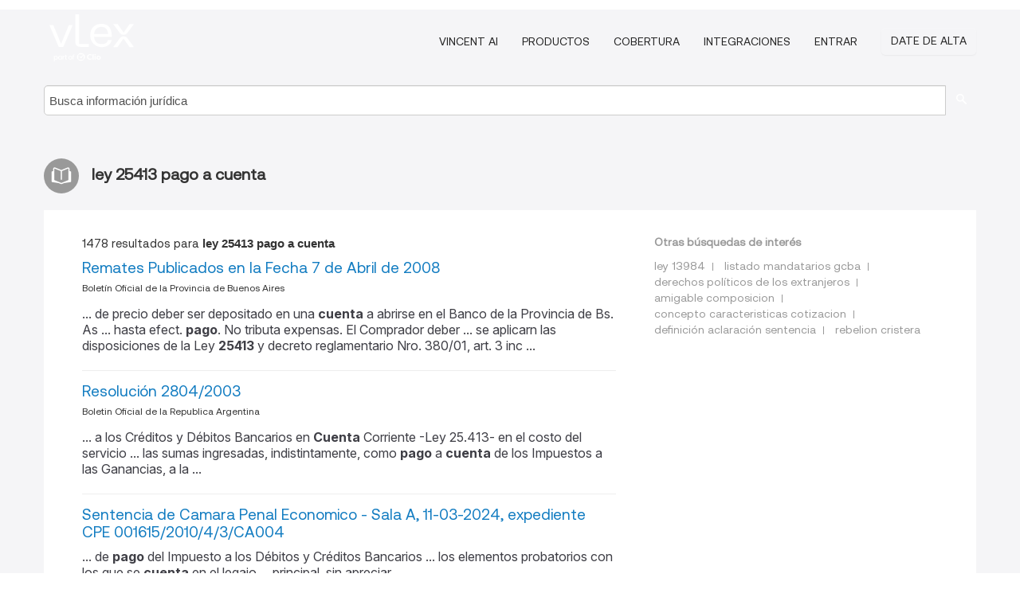

--- FILE ---
content_type: text/html; charset=utf-8
request_url: https://ar.vlex.com/tags/ley-25413-pago-a-cuenta-2456698/page/5
body_size: 9307
content:
<!DOCTYPE html>
<html lang="ES">
    <head>
        
        <link rel="preload" href="/stylesheets/font/vLex.woff" as="font" type="font/woff" crossorigin>
        
        <!-- Google Tag Manager -->
        <script>(function(w,d,s,l,i){w[l]=w[l]||[];w[l].push({'gtm.start':
        new Date().getTime(),event:'gtm.js'});var f=d.getElementsByTagName(s)[0],
        j=d.createElement(s),dl=l!='dataLayer'?'&l='+l:'';j.defer=true;j.src=
        'https://www.googletagmanager.com/gtm.js?id='+i+dl;f.parentNode.insertBefore(j,f);
        })(window,document,'script','dataLayer','GTM-PJMJX5');</script>
        <!-- End Google Tag Manager -->
        
        <link rel="icon" media="(prefers-color-scheme: light)" href="/facade-img/favicon-light.svg?t=1763021373405" />
        <link rel="icon" media="(prefers-color-scheme: dark)" href="/facade-img/favicon-dark.svg?t=1763021373405" />
        <!--[if lte IE 9]>
                <script src="/js/polyfill.js?t=1763021373405"></script>
        <![endif]-->
        <script>
            // Object.assign polyfill for IE11
            if (typeof Object.assign != 'function') {
                // Must be writable: true, enumerable: false, configurable: true
                Object.defineProperty(Object, "assign", {
                    value: function assign(target, varArgs) { // .length of function is 2
                        'use strict';
                        if (target == null) { // TypeError if undefined or null
                            throw new TypeError('Cannot convert undefined or null to object');
                        }

                        var to = Object(target);
                
                        for (var index = 1; index < arguments.length; index++) {
                            var nextSource = arguments[index];
                    
                            if (nextSource != null) { // Skip over if undefined or null
                                for (var nextKey in nextSource) {
                                    // Avoid bugs when hasOwnProperty is shadowed
                                    if (Object.prototype.hasOwnProperty.call(nextSource, nextKey)) {
                                        to[nextKey] = nextSource[nextKey];
                                    }
                                }
                            }
                        }
                        return to;
                    },
                    writable: true,
                    configurable: true
                });
            }
        </script>

        <meta http-equiv="Content-Type" content="text/html; charset=UTF-8">
        <meta charset="utf-8">


        
        <meta property="og:site_name" content="vLex"/>
                <meta property="og:url" content="https://ar.vlex.com/tags/ley-25413-pago-a-cuenta-2456698/page/5"/>
        
        <meta property="og:type" content="article"/>
        
            <meta property="og:title" content="ley 25413 pago a cuenta"/>
        
            <meta property="og:image" content="http://ar.vlex.com/facade-img/meta-og.png" />
        
        
            <meta name="twitter:image" content="http://ar.vlex.com/facade-img/meta-og.png" />

        <meta content="Law" name="classification">



        <title>ley 25413 pago a cuenta
                    - página 5
        </title>

        <meta name="viewport" content="width=device-width, initial-scale=1.0">
            <meta name="description" content="Remates Publicados en la Fecha 7 de Abril de 2008 - Resolución 2804/2003 - Sentencia de Camara Penal Economico - Sala A, 11-03-202 - Id. vLex: VLEX-2456698 - página 5">
            <meta content="es" http-equiv="content-language">


            <meta name="robots" content="noindex,follow" />
            <meta name="googlebot" content="noindex,follow" />
        <meta name="title" content="ley 25413 pago a cuenta - vLex" />

            <link rel="prev" href="http://ar.vlex.com/tags/ley-25413-pago-a-cuenta-2456698/page/4" />
            <link rel="next" href="http://ar.vlex.com/tags/ley-25413-pago-a-cuenta-2456698/page/6" />
        

        <script async src="https://www.googletagmanager.com/gtag/js?id=GA_MEASUREMENT_ID"></script>
        <script>
            window.dataLayer = window.dataLayer || [];
            function gtag() { dataLayer.push(arguments); }
            gtag('js', new Date());
        
            // Provide the IDs of the GA4 properties you want to track.
                gtag('config', 'G-SC31NQTY4N', { cookieDomain: 'none', name: 'AR'});
        
        
                
        
        
            var sendNoBounceEvent = function(time) {
            setTimeout(function() {
                gtag('event', 'Over ' + time + ' seconds', {
                'event_category': 'NoBounce'
                });
            }, time * 1000);
            };
        
            sendNoBounceEvent(30);
            sendNoBounceEvent(60);
            sendNoBounceEvent(120);
            sendNoBounceEvent(180);
        
            function gaAll() {
                var args = arguments;
                gtag('get', 'conversion_linker', function(result) {
                    var trackers = result.creationData;
                    for (var i = 0; i < trackers.length; i++) {
                    var cloned_args = Array.prototype.slice.call(args, 0);
                    cloned_args[0] = trackers[i].name + "." + args[0];
                    gtag.apply(this, cloned_args);
                    }
                });
            }
        </script>
        	<link href="/stylesheets/facade-min.css?t=1763021373405" rel="stylesheet">
        

        <!--[if lt IE 9]>
            <script src="/js/html5.js?t=1763021373405"></script>
            <script src="/js/ie8.js?t=1763021373405"></script>
            <link href="/stylesheets/ie8css/css.css?t=1763021373405" rel="stylesheet">
            <link href="/stylesheets/ie8css/vlex.css?t=1763021373405" rel="stylesheet">
        <![endif]-->

        <!--[if lte IE 9]>
            <script src="/js/placeholder_ie.js?t=1763021373405"></script>
        <![endif]-->

        <!-- ClickTale Top part -->
        <script type="text/javascript">
            var WRInitTime=(new Date()).getTime();
        </script>
        <!-- ClickTale end of Top part -->
        
    </head>

    <body class="page page-index   "  data-webapp-path='#/AR/search-more/jurisdiction:AR/ley+25413+pago+a+cuenta/seo-tags'  data-country="AR" >

        <!-- Google Tag Manager (noscript) -->
        <noscript><iframe src="https://www.googletagmanager.com/ns.html?id=GTM-PJMJX5"
        height="0" width="0" style="display:none;visibility:hidden"></iframe></noscript>
        <!-- End Google Tag Manager (noscript) -->

        <div class="hide
            
            
            
            "
            id="page_attr" 
             data-webapp-path='#/AR/search-more/jurisdiction:AR/ley+25413+pago+a+cuenta/seo-tags' 
             data-country="AR"
             
            data-locale='es'>
        </div>


            <div id="navigation" class="wrapper ">
              <div class="navbar  navbar-static-top">
                <!--Header & Branding region-->
                <div class="header">
                  <div class="header-inner container">
                    <div class="row-fluid header-nav-container">
                      <div class="span3 to-home">
                        <a href="/">
                          <!--branding/logo-->
                          <span class="brand-logo" title="Home" style="display: flex; align-items: center; margin-bottom: 5px;">
                            <img src="/facade-img/vLex-logo.svg?t=1763021373405" title="vLex Argentina" alt="vLex Argentina" />
                            
                          </span>
                        </a>
                      </div>
                      <div class="span9 form-holder">
                        <div>
                          <div class="menu-toggle" onclick="$('.nav-menu').toggleClass('nav-menu--open', 500); $(this).toggleClass('open');">
                            <div class="hamburger"></div>
                          </div>
                          <ul class="nav-menu">
                              <li><a href="//latam.vlex.com/vincent-ai" rel="nofollow">VINCENT AI</a></li>
                           
            
                              <li><a href="//latam.vlex.com/plans" rel="nofollow">Productos</a></li>
                            
                              <li><a href="//ar.vlex.com" rel="nofollow">Cobertura</a></li>
            
                           
                              <li><a href="//latam.vlex.com/integrations" rel="nofollow">Integraciones</a></li>
                           
                            <li><a href="https://login.vlex.com?next_webapp_url=#/AR/search-more/jurisdiction:AR/ley+25413+pago+a+cuenta/seo-tags" rel="nofollow">Entrar</a></li>
                          
                            <li>
                              <a href="/freetrial/signup/AR?webapp_path=#/AR/search-more/jurisdiction:AR/ley+25413+pago+a+cuenta/seo-tags" class="btn signup" rel="nofollow">
                                Date de alta
                              </a>
                            </li>
                          </ul>
                          
            
                        </div>
                      </div>
                    </div>
                  </div>
                </div>
                <div class="head-container-searchbar">
                  <div class="form-inline search-form">
                    <form onsubmit="return validate_search(this);" method="get" action="/search" enctype="multipart/form-data" class="onsubmit-search">
                      <input class='placeholder search-input-subheader' type="text" name="q" id="searchinfo" placeholder="Busca información jurídica" required />
                      <button type="submit" class="btn btn-header search-button-subheader"><i class="icon-Buscador"></i></button>
                    </form>
                  </div>
                </div>
              </div>
            </div>
		<vlex-design-system>
        <div id="content" class="seoArea">
    <div class="container extended block-net">
        <div class="container">
            
                    <h1 class="title-icon small"><i class="icon-libro-2"></i><strong>ley 25413 pago a cuenta</strong></h1>

            <div class="row">
                <div id="search_results" class="span8">
                
                    <div id="main-content" class="abovebox bg_white clearfix left-content-area">

                        <div class="row-fluid">
                                <div class="span12">
                                    <div class="header clearfix">
                                        <p class="header-caption">1478 resultados para <strong>ley 25413 pago a cuenta</strong></p>
                                    </div>
                                </div>
                        </div>

                        <ul class="search-results">
                                <li class="row-fluid">
    <span class="span12">


        </img> <a href="https://ar.vlex.com/vid/remates-fecha-7-37598949" title="Remates Publicados en la Fecha 7 de Abril de 2008" >Remates Publicados en la Fecha 7 de Abril de 2008</a>





            <ul class="breadcrumb">
                    <li><a href="https://ar.vlex.com/source/bopba-2126" title="Boletín Oficial de la Provincia de Buenos Aires">Boletín Oficial de la Provincia de Buenos Aires </a></li>
            </ul>

                <div class="search_snippet">
                    <div> ... de precio deber ser depositado en una <strong class="highlighted">cuenta</strong> a abrirse en el Banco de la Provincia de Bs. As ... hasta efect. <strong class="highlighted">pago</strong>. No tributa expensas. El Comprador deber ... se aplicarn las disposiciones de la Ley <strong class="highlighted">25413</strong> y decreto reglamentario Nro. 380/01, art. 3 inc ... </div>
                </div>
    

    </span>
</li>
                                <li class="row-fluid">
    <span class="span12">


        </img> <a href="https://ar.vlex.com/vid/resolucion-219773846" title="Resolución 2804/2003" >Resolución 2804/2003</a>





            <ul class="breadcrumb">
                    <li><a href="https://ar.vlex.com/source/bora-1675" title="Boletin Oficial de la Republica Argentina">Boletin Oficial de la Republica Argentina </a></li>
            </ul>

                <div class="search_snippet">
                    <div> ... a los Créditos y Débitos Bancarios en <strong class="highlighted">Cuenta</strong> Corriente -Ley 25.413- en el costo del servicio ... las sumas ingresadas, indistintamente, como <strong class="highlighted">pago</strong> a <strong class="highlighted">cuenta</strong> de los Impuestos a las Ganancias, a la ... </div>
                </div>
    

    </span>
</li>
                                <li class="row-fluid">
    <span class="span12">


        </img> <a href="https://ar.vlex.com/vid/sentencia-camara-penal-economico-1077106351" title="Sentencia de Camara Penal Economico - Sala A, 11-03-2024, expediente CPE 001615/2010/4/3/CA004" >Sentencia de Camara Penal Economico - Sala A, 11-03-2024, expediente CPE 001615/2010/4/3/CA004</a>






                <div class="search_snippet">
                    <div> ... de <strong class="highlighted">pago</strong> del Impuesto a los Débitos y Créditos Bancarios ... los elementos probatorios con los que se <strong class="highlighted">cuenta</strong> en el legajo ... principal, sin apreciar ... </div>
                </div>
    

    </span>
</li>
                                <li class="row-fluid">
    <span class="span12">


        </img> <a href="https://ar.vlex.com/vid/card-line-srl-tf-735851049" title="CARD LINE SRL (TF 32351-I) c/ DIRECCION GENERAL IMPOSITIVA s/RECURSO DIRECTO DE ORGANISMO EXTERNO" >CARD LINE SRL (TF 32351-I) c/ DIRECCION GENERAL IMPOSITIVA s/RECURSO DIRECTO DE ORGANISMO EXTERNO</a>






                <div class="search_snippet">
                    <div> ... deposite esos pagos en su propia <strong class="highlighted">cuenta</strong> bancaria para luego efectuar, por idéntico , el <strong class="highlighted">pago</strong> a sus proveedores, traería aparejado la ... </div>
                </div>
    

    </span>
</li>
                                <li class="row-fluid">
    <span class="span12">


        </img> <a href="https://ar.vlex.com/vid/patane-moreira-sa-c-774182761" title="PATANE Y MOREIRA SA c/ DIRECCION GENERAL IMPOSITIVA s/RECURSO DIRECTO DE ORGANISMO EXTERNO" >PATANE Y MOREIRA SA c/ DIRECCION GENERAL IMPOSITIVA s/RECURSO DIRECTO DE ORGANISMO EXTERNO</a>






                <div class="search_snippet">
                    <div> ... el uso de cuentas bancarias y evitar el <strong class="highlighted">pago</strong> del Impuesto a los Débitos y Créditos ... 281/286, se daba <strong class="highlighted">cuenta</strong> de las cobranzas realizadas en efectivo que ... </div>
                </div>
    

    </span>
</li>
                                <li class="row-fluid">
    <span class="span12">


        </img> <a href="https://ar.vlex.com/vid/decreto-394-2023-940104549" title="Decreto 394/2023" >Decreto 394/2023</a>





            <ul class="breadcrumb">
                    <li><a href="https://ar.vlex.com/source/bora-1675" title="Boletin Oficial de la Republica Argentina">Boletin Oficial de la Republica Argentina </a></li>
            </ul>

                <div class="search_snippet">
                    <div> ... , en forma parcial o total, constituya un <strong class="highlighted">pago</strong> a <strong class="highlighted">cuenta</strong> de todos o algunos de los impuestos y ... </div>
                </div>
    

    </span>
</li>
                                <li class="row-fluid">
    <span class="span12">


        </img> <a href="https://ar.vlex.com/vid/ley-27349-disposiciones-generales-677061937" title="Ley 27349. Disposiciones generales." >Ley 27349. Disposiciones generales.</a>





            <ul class="breadcrumb">
                    <li><a href="https://ar.vlex.com/source/bora-1675" title="Boletin Oficial de la Republica Argentina">Boletin Oficial de la Republica Argentina </a></li>
            </ul>

                <div class="search_snippet">
                    <div> ... la presente, deberán inscribirse por su <strong class="highlighted">cuenta</strong>, acreditando su identidad como persona humana y ... ón y, si correspondiere, el plazo para el <strong class="highlighted">pago</strong> del saldo adeudado, el que no podrá exceder de ... </div>
                </div>
    

    </span>
</li>
                                <li class="row-fluid">
    <span class="span12">


        </img> <a href="https://ar.vlex.com/vid/legajo-n-7-querellante-650358057" title="Legajo Nº 7 - QUERELLANTE: A.F.I.P. IMPUTADO: M., M. Y OTROS s/LEGAJO DE APELACION" >Legajo Nº 7 - QUERELLANTE: A.F.I.P. IMPUTADO: M., M. Y OTROS s/LEGAJO DE APELACION</a>






                <div class="search_snippet">
                    <div> ... por la ley 25.413, a fin de evadir el <strong class="highlighted">pago</strong> del tributo por cada débito y crédito bancario ... declarando bajo juramento que la <strong class="highlighted">cuenta</strong> de A. era utilizada exclusivamente para el ... </div>
                </div>
    

    </span>
</li>
                                <li class="row-fluid">
    <span class="span12">


        </img> <a href="https://ar.vlex.com/vid/sentencia-camara-contencioso-administrativo-1075933787" title="Sentencia de Camara Contencioso Administrativo Federal- Sala IV, 12-03-2024, expediente CAF 077078/2016/CA002" >Sentencia de Camara Contencioso Administrativo Federal- Sala IV, 12-03-2024, expediente CAF 077078/2016/CA002</a>






    

    </span>
</li>
                                <li class="row-fluid">
    <span class="span12">


        </img> <a href="https://ar.vlex.com/vid/empresa-distribuidora-energia-atlantica-697907113" title="Sentencia Definitiva de SUPREMA CORTE DE JUSTICIA DE LA PROVINCIA, 20 de Septiembre de 2017, expediente B 67395" >Sentencia Definitiva de SUPREMA CORTE DE JUSTICIA DE LA PROVINCIA, 20 de Septiembre de 2017, expediente B 67395</a>






            <p>Es misión del intérprete indagar el verdadero sentido y alcance de la norma, mediante un examen atento y profundo de sus términos que consulte la realidad del precepto y la voluntad de quien lo emitió, teniendo en <strong>cuenta</strong> que cualquiera que sea la índole de la norma no hay método de interpretación mejor que el que tiene primordialmente en <strong>cuenta</strong> la finalidad de aquélla.</p>
    

    </span>
</li>
                                <li class="row-fluid">
    <span class="span12">


        </img> <a href="https://ar.vlex.com/vid/causa-9-36917157" title="Sentencia de Corte Suprema de la Provincia de Buenos Aires,  6 de Agosto de 2007, expediente 9" >Sentencia de Corte Suprema de la Provincia de Buenos Aires,  6 de Agosto de 2007, expediente 9</a>






                <div class="search_snippet">
                    <div> ... sobre los débitos y los créditos en <strong class="highlighted">cuenta</strong> bancaria ... Explica que su mandante es una ... , distintos porcentajes para ser tomados como <strong class="highlighted">pago</strong> a <strong class="highlighted">cuenta</strong> de otros impuestos y contribuciones ... </div>
                </div>
    

    </span>
</li>
                                <li class="row-fluid">
    <span class="span12">


        </img> <a href="https://ar.vlex.com/vid/legajo-n-39-imputado-898939576" title="Legajo Nº 39 -  IMPUTADO: CARDOSO, MARÍA PÍA  Y OTROS s/LEGAJO DE CASACION" >Legajo Nº 39 -  IMPUTADO: CARDOSO, MARÍA PÍA  Y OTROS s/LEGAJO DE CASACION</a>






                <div class="search_snippet">
                    <div> ... denuncia ́ ... anonima que da <strong class="highlighted">cuenta</strong> la ́ ... certificacion obrante a fs. 22, no se ... del mismo, verdaderos obligados al <strong class="highlighted">pago</strong> de tributos, mediante el reclutamiento de ... </div>
                </div>
    

    </span>
</li>
                                <li class="row-fluid">
    <span class="span12">


        </img> <a href="https://ar.vlex.com/vid/decreto-737-2024-2024-1046995202" title="Decreto 737/2024 , 2024-08-16" >Decreto 737/2024 , 2024-08-16</a>





            <ul class="breadcrumb">
                    <li><a href="https://ar.vlex.com/source/bora-1675" title="Boletin Oficial de la Republica Argentina">Boletin Oficial de la Republica Argentina </a></li>
            </ul>

                <div class="search_snippet">
                    <div> ... a sus clientes la opcin de recepcin de <strong class="highlighted">pago</strong> con propina que permita a los consumidores aadir un monto y/o un porcentaje a la <strong class="highlighted">cuenta</strong>, destinado a la gratificacin por el servicio, no ... </div>
                </div>
    

    </span>
</li>
                                <li class="row-fluid">
    <span class="span12">


        </img> <a href="https://ar.vlex.com/vid/proceso-conocimiento-593238546" title="Sentencia de Suprema Corte de Justicia (Argentina), 15 de Septiembre de 2015, U. 63. XLIX. REX" >Sentencia de Suprema Corte de Justicia (Argentina), 15 de Septiembre de 2015, U. 63. XLIX. REX</a>






            <p>TELEFONOS IMPUESTO A LOS DEBITOS Y CREDITOS EN <strong>CUENTAS</strong> BANCARIAS TARIFAS EMERGENCIA ECONOMICA SERVICIOS PUBLICOS</p>
    

    </span>
</li>
                                <li class="row-fluid">
    <span class="span12">


        </img> <a href="https://ar.vlex.com/vid/rencal-s-palacio-jorge-claudio-hip-38990504" title="Rencal S.A. C/ Palacio Jorge Claudio y Otro S/ Ej. Hip." >Rencal S.A. C/ Palacio Jorge Claudio y Otro S/ Ej. Hip.</a>





            <ul class="breadcrumb">
                    <li><a href="https://ar.vlex.com/source/bora-1675" title="Boletin Oficial de la Republica Argentina">Boletin Oficial de la Republica Argentina </a></li>
            </ul>

                <div class="search_snippet">
                    <div> ... rutas Nacional 38 y Provincial 5, la zona <strong class="highlighted">cuenta</strong> con redes de energía, agua y gas. Superficies: ... 3 inc A (<strong class="highlighted">pago</strong> por <strong class="highlighted">cuenta</strong> y/o a nombre de terceros). En el ... </div>
                </div>
    

    </span>
</li>
                                <li class="row-fluid">
    <span class="span12">


        </img> <a href="https://ar.vlex.com/vid/elisetto-gonzalez-s-r-l-hip-ejec-38990566" title="A/manzi, Elisetto y Otro C/sanzi Gonzalez  S.R.L. S/ejec. Hip. Ejec." >A/manzi, Elisetto y Otro C/sanzi Gonzalez  S.R.L. S/ejec. Hip. Ejec.</a>





            <ul class="breadcrumb">
                    <li><a href="https://ar.vlex.com/source/bora-1675" title="Boletin Oficial de la Republica Argentina">Boletin Oficial de la Republica Argentina </a></li>
            </ul>

                <div class="search_snippet">
                    <div> ... rutas Nacional 38 y Provincial 5, la zona <strong class="highlighted">cuenta</strong> con redes de energía, agua y gas. Superficies: ... 3 inc A (<strong class="highlighted">pago</strong> por <strong class="highlighted">cuenta</strong> y/o a nombre de terceros). En el ... </div>
                </div>
    

    </span>
</li>
                                <li class="row-fluid">
    <span class="span12">


        </img> <a href="https://ar.vlex.com/vid/stella-fernando-acero-daniel-hip-38990765" title="Stella Fernando Acero y Otro C/eitner Daniel Alejandro/ejec. Hip." >Stella Fernando Acero y Otro C/eitner Daniel Alejandro/ejec. Hip.</a>





            <ul class="breadcrumb">
                    <li><a href="https://ar.vlex.com/source/bora-1675" title="Boletin Oficial de la Republica Argentina">Boletin Oficial de la Republica Argentina </a></li>
            </ul>

                <div class="search_snippet">
                    <div> ... rutas Nacional 38 y Provincial 5, la zona <strong class="highlighted">cuenta</strong> con redes de energía, agua y gas. Superficies: ... 3 inc A (<strong class="highlighted">pago</strong> por <strong class="highlighted">cuenta</strong> y/o a nombre de terceros). En el ... </div>
                </div>
    

    </span>
</li>
                                <li class="row-fluid">
    <span class="span12">


        </img> <a href="https://ar.vlex.com/vid/preventivo-agrupamiento-hoy-quiebra-38990895" title="A/yoma S.A. y Otros S/concurso Preventivo por Agrupamiento*hoy Quiebra" >A/yoma S.A. y Otros S/concurso Preventivo por Agrupamiento*hoy Quiebra</a>





            <ul class="breadcrumb">
                    <li><a href="https://ar.vlex.com/source/bora-1675" title="Boletin Oficial de la Republica Argentina">Boletin Oficial de la Republica Argentina </a></li>
            </ul>

                <div class="search_snippet">
                    <div> ... rutas Nacional 38 y Provincial 5, la zona <strong class="highlighted">cuenta</strong> con redes de energía, agua y gas. Superficies: ... 3 inc A (<strong class="highlighted">pago</strong> por <strong class="highlighted">cuenta</strong> y/o a nombre de terceros). En el ... </div>
                </div>
    

    </span>
</li>
                                <li class="row-fluid">
    <span class="span12">


        </img> <a href="https://ar.vlex.com/vid/march-ernesto-claudia-patricia-hipotecaria-37446771" title="March Ramon Ernesto y Otros C/itkin Claudia Patricia S/ejecucion Hipotecaria" >March Ramon Ernesto y Otros C/itkin Claudia Patricia S/ejecucion Hipotecaria</a>





            <ul class="breadcrumb">
                    <li><a href="https://ar.vlex.com/source/bora-1675" title="Boletin Oficial de la Republica Argentina">Boletin Oficial de la Republica Argentina </a></li>
            </ul>

                <div class="search_snippet">
                    <div> ... La presente subasta se efectúa por <strong class="highlighted">cuenta</strong> y orden y en nombre de terceros por lo que de ... 3, inc. A (<strong class="highlighted">pago</strong> por <strong class="highlighted">cuenta</strong> y/o a nombre de terceros) En el ... </div>
                </div>
    

    </span>
</li>
                                <li class="row-fluid">
    <span class="span12">


        </img> <a href="https://ar.vlex.com/vid/fate-s-i-c-marcos-rafael-hip-37446934" title="Fate S.A.I.C. e I. C Marcos Rafael y Otro S/ej Hip ." >Fate S.A.I.C. e I. C Marcos Rafael y Otro S/ej Hip .</a>





            <ul class="breadcrumb">
                    <li><a href="https://ar.vlex.com/source/bora-1675" title="Boletin Oficial de la Republica Argentina">Boletin Oficial de la Republica Argentina </a></li>
            </ul>

                <div class="search_snippet">
                    <div> ... La presente subasta se efectúa por <strong class="highlighted">cuenta</strong> y orden y en nombre de terceros por lo que de ... 3, inc. A (<strong class="highlighted">pago</strong> por <strong class="highlighted">cuenta</strong> y/o a nombre de terceros) En el ... </div>
                </div>
    

    </span>
</li>
                                <li class="row-fluid">
    <span class="span12">


        </img> <a href="https://ar.vlex.com/vid/marta-haydee-jorge-oscar-hipotecaria-37446956" title="A/segovia Marta Haydee y Otros C/alturria Jorge Oscar y Otros S/ejecucion Hipotecaria" >A/segovia Marta Haydee y Otros C/alturria Jorge Oscar y Otros S/ejecucion Hipotecaria</a>





            <ul class="breadcrumb">
                    <li><a href="https://ar.vlex.com/source/bora-1675" title="Boletin Oficial de la Republica Argentina">Boletin Oficial de la Republica Argentina </a></li>
            </ul>

                <div class="search_snippet">
                    <div> ... La presente subasta se efectúa por <strong class="highlighted">cuenta</strong> y orden y en nombre de terceros por lo que de ... 3, inc. A (<strong class="highlighted">pago</strong> por <strong class="highlighted">cuenta</strong> y/o a nombre de terceros) En el ... </div>
                </div>
    

    </span>
</li>
                                <li class="row-fluid">
    <span class="span12">


        </img> <a href="https://ar.vlex.com/vid/manuel-juan-manuely-hipotecaria-37447368" title="A/klaut, Julio Manuel y Otro C/alba, Juan Manuely Otro S/ejecucion Hipotecaria" >A/klaut, Julio Manuel y Otro C/alba, Juan Manuely Otro S/ejecucion Hipotecaria</a>





            <ul class="breadcrumb">
                    <li><a href="https://ar.vlex.com/source/bora-1675" title="Boletin Oficial de la Republica Argentina">Boletin Oficial de la Republica Argentina </a></li>
            </ul>

                <div class="search_snippet">
                    <div> ... La presente subasta se efectúa por <strong class="highlighted">cuenta</strong> y orden y en nombre de terceros por lo que de ... 3, inc. A (<strong class="highlighted">pago</strong> por <strong class="highlighted">cuenta</strong> y/o a nombre de terceros) En el ... </div>
                </div>
    

    </span>
</li>
                                <li class="row-fluid">
    <span class="span12">


        </img> <a href="https://ar.vlex.com/vid/luzardo-hnos-srl-c-631814161" title="LUZARDO HNOS SRL c/ DGI- s/RECURSO DIRECTO DE ORGANISMO EXTERNO" >LUZARDO HNOS SRL c/ DGI- s/RECURSO DIRECTO DE ORGANISMO EXTERNO</a>






                <div class="search_snippet">
                    <div> ... hacen mención al ‘sistema de <strong class="highlighted">pago</strong> organizado’ en el que funda el Fisco Nacional ... por finalidad el reemplazo del uso de <strong class="highlighted">cuenta</strong> corriente a que hace mención el artículo 1º ... </div>
                </div>
    

    </span>
</li>
                                <li class="row-fluid">
    <span class="span12">


        </img> <a href="https://ar.vlex.com/vid/erpinio-nestor-arquimedes-humberto-37378392" title="A/tomeo Erpinio Nestor Arquimedes C/ruiz, Humberto Ramon S/ejecucion Hipotecaria" >A/tomeo Erpinio Nestor Arquimedes C/ruiz, Humberto Ramon S/ejecucion Hipotecaria</a>





            <ul class="breadcrumb">
                    <li><a href="https://ar.vlex.com/source/bora-1675" title="Boletin Oficial de la Republica Argentina">Boletin Oficial de la Republica Argentina </a></li>
            </ul>

                <div class="search_snippet">
                    <div> ... $ 48.000. Se trata de un terreno que no <strong class="highlighted">cuenta</strong> con limitación física. Superficie 1.263 m2; ... 3, inc. A (<strong class="highlighted">pago</strong> por <strong class="highlighted">cuenta</strong> y/o a nombre de terceros) En el ... </div>
                </div>
    

    </span>
</li>
                                <li class="row-fluid">
    <span class="span12">


        </img> <a href="https://ar.vlex.com/vid/yoma-preventivo-agrupamiento-hoy-quiebra-37378808" title="Yoma S.A. y Otros S/concurso Preventivo por Agrupamiento Hoy Quiebra" >Yoma S.A. y Otros S/concurso Preventivo por Agrupamiento Hoy Quiebra</a>





            <ul class="breadcrumb">
                    <li><a href="https://ar.vlex.com/source/bora-1675" title="Boletin Oficial de la Republica Argentina">Boletin Oficial de la Republica Argentina </a></li>
            </ul>

                <div class="search_snippet">
                    <div> ... $ 48.000. Se trata de un terreno que no <strong class="highlighted">cuenta</strong> con limitación física. Superficie 1.263 m2; ... 3, inc. A (<strong class="highlighted">pago</strong> por <strong class="highlighted">cuenta</strong> y/o a nombre de terceros) En el ... </div>
                </div>
    

    </span>
</li>

                        </ul>
                            <div id="paginator" class="pagination">
        <ul>
                <li ><a href="https://ar.vlex.com/tags/ley-25413-pago-a-cuenta-2456698/page/4">&laquo;</a></li>
                <li ><a href="https://ar.vlex.com/tags/ley-25413-pago-a-cuenta-2456698">1</a></li>
                <li ><a href="https://ar.vlex.com/tags/ley-25413-pago-a-cuenta-2456698/page/2">2</a></li>
                <li ><a href="https://ar.vlex.com/tags/ley-25413-pago-a-cuenta-2456698/page/3">3</a></li>
                <li ><a href="https://ar.vlex.com/tags/ley-25413-pago-a-cuenta-2456698/page/4">4</a></li>
                <li class="active"><a href="https://ar.vlex.com/tags/ley-25413-pago-a-cuenta-2456698/page/5">5</a></li>
                <li ><a href="https://ar.vlex.com/tags/ley-25413-pago-a-cuenta-2456698/page/6">6</a></li>
                <li ><a href="https://ar.vlex.com/tags/ley-25413-pago-a-cuenta-2456698/page/7">7</a></li>
                <li ><a href="https://ar.vlex.com/tags/ley-25413-pago-a-cuenta-2456698/page/8">8</a></li>
                <li ><a href="https://ar.vlex.com/tags/ley-25413-pago-a-cuenta-2456698/page/9">9</a></li>
                <li ><a href="https://ar.vlex.com/tags/ley-25413-pago-a-cuenta-2456698/page/10">10</a></li>
                <li ><a href="https://ar.vlex.com/tags/ley-25413-pago-a-cuenta-2456698/page/6">&raquo;</a></li>
        </ul>
    </div>

                    </div>
                </div>
                

                <div>
                    
                    <div class="span4 sidebar hidden-phone">
                               
                    
                    
                    
                    
                    
                    
                    
                    
                            
                    
                        <div class="banners text-center">
                        </div>
                    </div>                </div>

                <div class="bottom_ad">
                </div>
                <div class="related-links bg_white">
                    <p class="ta5-grey">Otras búsquedas de interés</p>
                    <ul class="inline">
                            <li><a href='https://ar.vlex.com/tags/ley-13984-3581438' title='ley 13984'>ley 13984</a></li>
                            <li><a href='https://ar.vlex.com/tags/listado-mandatarios-gcba-3443478' title='listado mandatarios gcba'>listado mandatarios gcba</a></li>
                            <li><a href='https://ar.vlex.com/tags/derechos-politicos-de-los-extranjeros-2434019' title='derechos políticos de los extranjeros'>derechos políticos de los extranjeros</a></li>
                            <li><a href='https://vlex.com.mx/tags/amigable-composicion-402875' title='amigable composicion'>amigable composicion</a></li>
                            <li><a href='https://vlex.com.mx/tags/concepto-caracteristicas-cotizacion-410828' title='concepto caracteristicas cotizacion'>concepto caracteristicas cotizacion</a></li>
                            <li><a href='https://vlex.com.mx/tags/definicion-aclaracion-sentencia-416238' title='definición aclaración sentencia'>definición aclaración sentencia</a></li>
                            <li><a href='https://vlex.com.mx/tags/rebelion-cristera-1891649' title='rebelion cristera'>rebelion cristera</a></li>
                    </ul>
                </div>

            </div>
        </div>
    </div>
</div>

<script>
    var pageOptions = { 
      'pubId': 'pub-0637076604165705',
      'query': "ley 25413 pago a cuenta",
      'channel': '1562987147',
      'hl': 'es',
      'domainLinkAboveDescription': true,
      'location': false,
      'plusOnes': false,
      'sellerRatings': false
    };

    var adblock1 = { 
      'container': 'ad_blk_1',
      'width': '700px',
      'lines': 2,
      'fontFamily': 'tahoma',
      'fontSizeTitle': 16,
      'colorTitleLink': '#127CC1',
      'colorText': '#999',
      'colorDomainLink': '#127CC1',
      'noTitleUnderline': true,
      'longerHeadlines': true,
      'detailedAttribution': false,
      'siteLinks': false
    };

    _googCsa('ads', pageOptions, adblock1);
</script>
		</vlex-design-system>
        
        <script type="text/javascript">
            
            function isFlashEnabled() {
                var hasFlash = false;
                try {
                    var fo = new ActiveXObject('ShockwaveFlash.ShockwaveFlash');
                    if(fo) hasFlash = true;
                }
                catch(e) {
                    if(navigator.mimeTypes ["application/x-shockwave-flash"] != undefined) hasFlash = true;
                    }
                return hasFlash;
            }


        </script>

        <script>
            // ConsoleDummy polyfill - so console stataments do not crash IE
            // https://github.com/andyet/ConsoleDummy.js/blob/master/ConsoleDummy.js
            (function(e){function t(){}for(var n="assert,count,debug,dir,dirxml,error,exception,group,groupCollapsed,groupEnd,info,log,markTimeline,profile,profileEnd,time,timeEnd,trace,warn".split(","),r;r=n.pop();){e[r]=e[r]||t}})(window.console=window.console||{})
        </script>

        <script src="https://code.jquery.com/jquery-3.5.1.min.js" integrity="sha384-ZvpUoO/+PpLXR1lu4jmpXWu80pZlYUAfxl5NsBMWOEPSjUn/6Z/hRTt8+pR6L4N2" crossorigin="anonymous"></script>
        
        	<link rel="preload" href="/js/facade-min.js?t=1763021373405" as="script">
        	<!-- fallback for IE (does not support preload) -->
        	<script src="/js/facade-min.js?t=1763021373405"></script>

        <script>
            //Reduce font for too long titles
            if ($("h1").text().length > 150) {
                $("h1").css({"font-size": "19px", 'line-height': '1.3em'})
            }

        </script>

            <footer id="footer" class="container extended">
              <div class="container">
                <div class="row-fluid topfooter">
                  <div class="span2">
                      <img src="/facade-img/vLex-logo.svg?t=1763021373405" title="vLex" alt="vLex" />
                  </div>
                  <div class="span5">
                      <div class="block">
                      </div>
                  </div>
                  <div class="span5">
                    <div class="block row-fluid">
                      <div class="span7 tel">
                            <p><i class="icon-Movil"></i>+1 (305) 890 29 82</p>
                      </div>
                          <div class="social-media pull-right hidden-phone">
                              <a aria-label="twitter" href="https://twitter.com/vlex_latam" target="_blank"><i class="icon-twitter"></i></a>
            
                              <a aria-label="facebook" href="https://www.facebook.com/pages/VLex-latam/167990943225772" target="_blank"><i class="icon-facebook"></i></a>
            
            
            
                          </div>
                    </div>
                  </div>
                </div>
                  <div class="footer-menu clearfix row-fluid hidden-phone">
                      <ul class="span3">
                            <li><a href="" aria-label="Legislación" title="Legislación">Legislación</a></li>
                            <li><a href="https://ar.vlex.com/libraries/926" aria-label="Proyectos Normativos" title="Proyectos Normativos">Proyectos Normativos</a></li>
                            <li><a href="https://ar.vlex.com/libraries/976" aria-label="Videos" title="Videos">Videos</a></li>
                      </ul>
                      <ul class="span3">
                            <li><a href="https://ar.vlex.com/libraries/jurisprudencia-argentina-26" aria-label="Jurisprudencia" title="Jurisprudencia">Jurisprudencia</a></li>
                            <li><a href="https://ar.vlex.com/libraries/convenios-colectivos-432" aria-label="Convenios Colectivos" title="Convenios Colectivos">Convenios Colectivos</a></li>
                            <li><a href="https://ar.vlex.com/tags" aria-label="Tags" title="Tags">Tags</a></li>
                      </ul>
                      <ul class="span3">
                            <li><a href="https://ar.vlex.com/libraries/doctrina-juridica-argentina-36" aria-label="Libros y Revistas" title="Libros y Revistas">Libros y Revistas</a></li>
                            <li><a href="https://ar.vlex.com/libraries/911" aria-label="Normativa" title="Normativa">Normativa</a></li>
                            <li><a href="https://ar.vlex.com/all_sources" aria-label="Índice de fuentes" title="Índice de fuentes">Índice de fuentes</a></li>
                      </ul>
                      <ul class="span3">
                            <li><a href="https://ar.vlex.com/libraries/contratos-161" aria-label="Contratos" title="Contratos">Contratos</a></li>
                            <li><a href="" aria-label="Boletines Oficiales" title="Boletines Oficiales">Boletines Oficiales</a></li>
                      </ul>
                        <div class="subfooter">
                          <ul class="inline" style="
                              width: 90%;
                              padding-top: 18px;
                              font-weight: bold;
                          ">
                              <li><a href="http://promos.vlex.com/vlexmobile" target="_blank">Descubre vLex Mobile</a></li>
                          </ul>
                        </div>
                  </div>
            
                <div class="subfooter">
                    <ul class="inline">
                        <li><a rel="nofollow" href="https://latam.vlex.com/terms-of-service/" title="Condiciones de uso">Condiciones de uso</a></li>
                    </ul>
                    <p  class="inline pull-right">©2026 vLex.com Todos los derechos reservados</p>
                </div>
              </div>
            </footer>
            


        <!--Scripts -->

        <!--[if lte IE 9]>
            <script>placeholder_ie($("input.placeholder"));</script>
        <![endif]-->

        

        <!--[if lt IE 9]>
        <script src="/stylesheets/ie8css/script.js?t=1763021373405"></script>
        <![endif]-->


        <script>    
            if ($("#pdf-container").length > 0) {
            if ($(".content-content").length > 0 && $("#pdf-container").width() > $(".content-content").width()) {
                var scale = $(".content-content").width() / $("#pdf-container").width()
                $("#pdf-container").css({transform: "scale(" + scale + ")", transformOrigin: "0 0"})

                // adjusting the height after scaling it
                $("#pdf-container").parent()
                    .css("height", $("#pdf-container")[0].getBoundingClientRect().height)
                    .css("margin-bottom", "2rem");
            }
            $(".inset-ad").remove();
            }
        </script>  

    </body>
</html>
